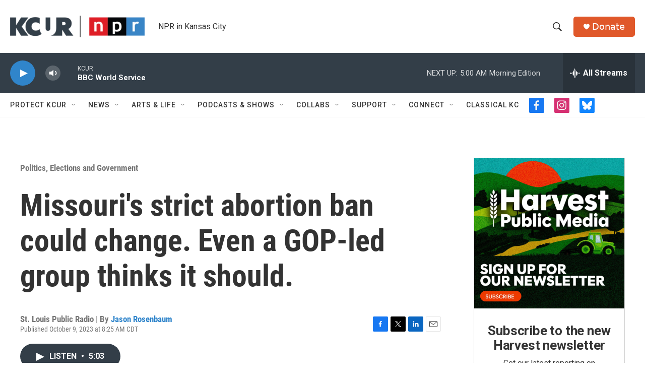

--- FILE ---
content_type: text/html; charset=utf-8
request_url: https://www.google.com/recaptcha/api2/aframe
body_size: 270
content:
<!DOCTYPE HTML><html><head><meta http-equiv="content-type" content="text/html; charset=UTF-8"></head><body><script nonce="jocEGTcBITUx5FyWO3JGjw">/** Anti-fraud and anti-abuse applications only. See google.com/recaptcha */ try{var clients={'sodar':'https://pagead2.googlesyndication.com/pagead/sodar?'};window.addEventListener("message",function(a){try{if(a.source===window.parent){var b=JSON.parse(a.data);var c=clients[b['id']];if(c){var d=document.createElement('img');d.src=c+b['params']+'&rc='+(localStorage.getItem("rc::a")?sessionStorage.getItem("rc::b"):"");window.document.body.appendChild(d);sessionStorage.setItem("rc::e",parseInt(sessionStorage.getItem("rc::e")||0)+1);localStorage.setItem("rc::h",'1768984730045');}}}catch(b){}});window.parent.postMessage("_grecaptcha_ready", "*");}catch(b){}</script></body></html>